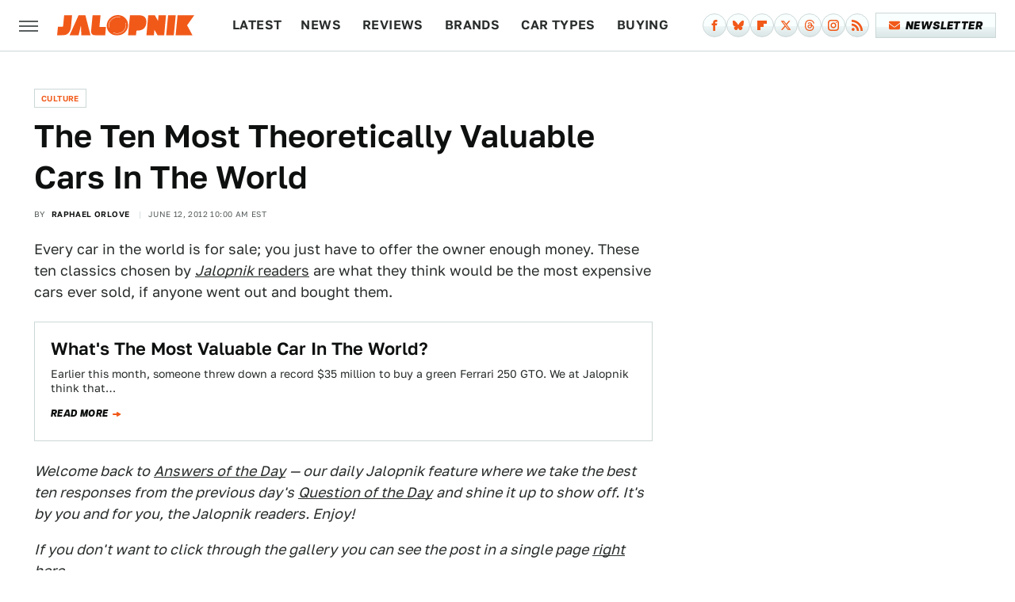

--- FILE ---
content_type: application/javascript; charset=utf-8
request_url: https://launcher.spot.im/spot/sp_7mUJW9YQ
body_size: 18086
content:
(function(){window.__OW_CONFIG__={"ab_test_config":[{"short_name":"100","version":"v2"},{"short_name":"101","version":"v2"},{"short_name":"32","version":"v1"},{"short_name":"33","version":"v2"},{"short_name":"34","version":"v2"},{"short_name":"35","version":"v2"},{"short_name":"37","version":"v1"},{"short_name":"42","version":"v2"},{"short_name":"46","version":"v2"},{"short_name":"47","version":"v1"},{"short_name":"48","version":"v1"},{"short_name":"51","version":"v1"},{"short_name":"55","version":"v1"},{"short_name":"56","version":"v1"},{"short_name":"600","version":"v1"},{"short_name":"601","version":"v2"},{"short_name":"602","version":"v1"},{"short_name":"67","version":"v2"},{"short_name":"751","version":"v1"},{"short_name":"752","version":"v1"},{"short_name":"754","version":"v2"},{"short_name":"758","version":"v37"},{"short_name":"759","version":"v11"},{"short_name":"761","version":"v8"},{"short_name":"764","version":"v1"},{"short_name":"767","version":"v1"},{"short_name":"773","version":"v5"},{"short_name":"801","version":"v1"},{"short_name":"802","version":"v2"},{"short_name":"805","version":"v1"},{"short_name":"ab_605","version":"v1"}],"asset_group_id":"stable","assets_config":[{"asset_group_id":"stable","spot":"sp_7mUJW9YQ","post":"default","module":"tag-tester","name":"tag tester bundle","type":"text/javascript","url":"https://static-cdn.spot.im/production/tag-tester/tags/v1.8.1/tag-tester.js","priority":1,"lazy":false,"variant":"42:B","is_self_bootstrap":false,"browser_type":"default"},{"asset_group_id":"stable","spot":"sp_7mUJW9YQ","post":"default","module":"analytics-pusher","name":"analytics pusher bundle","type":"text/javascript","url":"https://static-cdn.spot.im/production/analytics-pusher/tags/v1.2.1/analytics-pusher.js","priority":4,"lazy":false,"variant":"","is_self_bootstrap":false,"browser_type":"default"},{"asset_group_id":"stable","spot":"sp_7mUJW9YQ","post":"default","module":"vendor","name":"vendor bundle","type":"text/javascript","url":"https://static-cdn.spot.im/production/launcher/tags/v2.87.3/vendor/vendor-bundle.js","priority":10,"lazy":false,"variant":"","is_self_bootstrap":false,"browser_type":"default"},{"asset_group_id":"stable","spot":"sp_7mUJW9YQ","post":"default","module":"ads","name":"ads bundle","type":"text/javascript","url":"https://static-cdn.spot.im/production/ads/tags/v22.30.1/ads/ads.js","priority":10,"lazy":false,"variant":"","is_self_bootstrap":false,"browser_type":"default"},{"asset_group_id":"stable","spot":"sp_7mUJW9YQ","post":"default","module":"ads-independent","name":"ads-independent bundle","type":"text/javascript","url":"https://static-cdn.spot.im/production/ads/tags/v22.30.1/ads-independent/ads-independent.js","priority":10,"lazy":false,"variant":"","is_self_bootstrap":false,"browser_type":"default"},{"asset_group_id":"stable","spot":"sp_7mUJW9YQ","post":"default","module":"registration","name":"registration bundle","type":"text/javascript","url":"https://static-cdn.spot.im/production/registration/tags/v1.48.0/registration-bundle.js","priority":20,"lazy":false,"variant":"","is_self_bootstrap":true,"browser_type":"default"},{"asset_group_id":"stable","spot":"sp_7mUJW9YQ","post":"default","module":"conversation","name":"conversation bundle","type":"text/javascript","url":"https://static-cdn.spot.im/production/conversation/tags/v3.108.1/conversation-bundle.js","priority":20,"lazy":false,"variant":"","is_self_bootstrap":false,"browser_type":"default"},{"asset_group_id":"stable","spot":"sp_7mUJW9YQ","post":"default","module":"liveblog","name":"liveblog bundle","type":"text/javascript","url":"https://static-cdn.spot.im/production/live-blog/tags/v1.34.0/liveblog-bundle.js","priority":20,"lazy":false,"variant":"","is_self_bootstrap":false,"browser_type":"default"},{"asset_group_id":"stable","spot":"sp_7mUJW9YQ","post":"default","module":"standalone-ui-kit","name":"standalone ui kit bundle","type":"text/javascript","url":"https://static-cdn.spot.im/production/standalone-ui-kit/tags/v1.60.0/standalone-ui-kit-bundle.js","priority":20,"lazy":false,"variant":"","is_self_bootstrap":true,"browser_type":"default"},{"asset_group_id":"stable","spot":"sp_7mUJW9YQ","post":"default","module":"messages-count","name":"messages count bundle","type":"text/javascript","url":"https://static-cdn.spot.im/production/messages-count/tags/v2.4.0/messages-count-bundle.js","priority":40,"lazy":false,"variant":"","is_self_bootstrap":false,"browser_type":"default"},{"asset_group_id":"stable","spot":"sp_7mUJW9YQ","post":"default","module":"notifications","name":"notifications bundle","type":"text/javascript","url":"https://static-cdn.spot.im/production/notifications/tags/v1.34.0/notifications-bundle.js","priority":0,"lazy":true,"variant":"","is_self_bootstrap":false,"browser_type":"default"},{"asset_group_id":"stable","spot":"sp_7mUJW9YQ","post":"default","module":"notifications-sdk","name":"notifications-sdk bundle","type":"text/javascript","url":"https://static-cdn.spot.im/production/notifications-sdk/tags/v2.2.2/notifications-sdk-bundle.js","priority":0,"lazy":true,"variant":"","is_self_bootstrap":false,"browser_type":"default"},{"asset_group_id":"stable","spot":"sp_7mUJW9YQ","post":"default","module":"user-profile","name":"user profile bundle","type":"text/javascript","url":"https://static-cdn.spot.im/production/user-profile/tags/v2.94.0/profile-bundle.js","priority":4,"lazy":true,"variant":"","is_self_bootstrap":false,"browser_type":"default"},{"asset_group_id":"stable","spot":"sp_7mUJW9YQ","post":"default","module":"launcher","name":"conversation 2.0 launcher","type":"text/javascript","url":"https://static-cdn.spot.im/production/social/tags/v.5.20.1/launcher/launcher-bundle.js","priority":5,"lazy":true,"variant":"","is_self_bootstrap":false,"browser_type":"default"},{"asset_group_id":"stable","spot":"sp_7mUJW9YQ","post":"default","module":"user-profile-tooltip","name":"user profile tooltip bundle","type":"text/javascript","url":"https://static-cdn.spot.im/production/user-profile/tags/v2.94.0/tooltip-bundle.js","priority":10,"lazy":true,"variant":"","is_self_bootstrap":false,"browser_type":"default"},{"asset_group_id":"stable","spot":"sp_7mUJW9YQ","post":"default","module":"conversation-page","name":"conversation page","type":"text/javascript","url":"https://static-cdn.spot.im/production/conversation-page/tags/v2.26.0/conversation-page-bundle.js","priority":10,"lazy":true,"variant":"","is_self_bootstrap":false,"browser_type":"default"},{"asset_group_id":"stable","spot":"sp_7mUJW9YQ","post":"default","module":"fed-social","name":"fed-social","type":"text/javascript","url":"https://static-cdn.spot.im/production/fed-social/tags/v2.0.3/index.js","priority":20,"lazy":true,"variant":"","is_self_bootstrap":false,"browser_type":"default"},{"asset_group_id":"stable","spot":"sp_7mUJW9YQ","post":"default","module":"slim-launcher","name":"slim-launcher bundle","type":"text/javascript","url":"https://static-cdn.spot.im/production/slim-launcher/tags/v2.18.1/slim-launcher/slim-launcher.js","priority":20,"lazy":true,"variant":"","is_self_bootstrap":false,"browser_type":"default"},{"asset_group_id":"stable","spot":"sp_7mUJW9YQ","post":"default","module":"@spotim/fed-social","name":"@spotim/fed-social","type":"text/javascript","url":"https://static-cdn.spot.im/production/fed-social/tags/v1.0.1/index.js","priority":20,"lazy":true,"variant":"","is_self_bootstrap":false,"browser_type":"default"}],"init_data":{"broadcast_live":false,"config":{"ads":null,"avatars":{"font":"","font_background_color":"","initials":false,"numbered":false,"scheme":"colorful"},"brand_color":"#307FE2","category_id":2,"circulation":{"enabled":false,"rows_count":1},"comment_replies_max_depth":3,"connect_networks":["facebook","google","twitter","email","microsoft"],"custom_login":false,"display_name_in_say_control_for_guests":false,"emoji_keyboard_enabled":true,"emojis_enabled":true,"enable_dislikes":false,"enable_realtime_comments_sticky":true,"enable_spotim_utm":true,"enable_user_points":true,"external_public_profile":false,"giphy_level":"G","has_community":false,"id":"sp_7mUJW9YQ","injection":{"frame_script":"","frame_style":"","host_options":""},"inpage_skin":"light","languages":[],"lazy_load_margin":"800px","loading_indicator_enabled":false,"ltr":true,"main_language":"en","mini_newsfeed_enabled":true,"monetized":false,"multiple_moderators_mode":false,"name":"Jalopnik","network":{"id":"net_staticmedia"},"newsfeed_position":"right","newsfeed_skin":"light","open_links_in_new_tab":false,"opening_mode":"on_click","platform":"universal","policy":{"allow_guests_to_like":true,"force_register":true,"roger_mode":true},"recommendation_enabled":true,"rich_say_control_enabled":true,"sort_by":"best","sso_editable_profile":false,"sso_enabled":false,"sso_started_by_spotim":false,"sub_category_id":2,"ticker_icon":null,"ticker_icon_size":16,"ticker_skin":"white","uppercase_msgs_enabled":false,"user_moderation_enabled":false,"website_url":"https://www.jalopnik.com/","whitelisted_urls":[]},"newsfeed":{"total_items":0}},"tenant_config":{"1pd":{"article_analysis_enabled":true},"admin-panel":{"analytics_tabs":["revenue","engagement"],"openDashboardUrl":"https://admin.openweb.com/spot/{SPOT_ID}/moderation/{CONTENT_TYPE}/folder/pending/tag/all?conversation={CONV_ID}","showNewSpotlightPage":false,"sigma_engagement_url":"https://app.sigmacomputing.com/embed/1-6HC4M4hyx17BjK4i43xdzk","sigma_revenue_url":"https://app.sigmacomputing.com/embed/1-BashUt2qFLXEeh2XXhBg6","text_analyze_enabled":true,"viewAllFromUserUrl":"https://admin.openweb.com/spot/{SPOT_ID}/moderation/{CONTENT_TYPE}/folder/pending/tag/all?user={USER_ID}"},"ads":{"adBlockerBaitUrl":"https://publisher-assets.spot.im/ad/event-tracking/pixel-ads-google-adsense.html","adsTxt":{"sellerIdOverrides":["266658"],"updateDate":"November 27th 2025","url":"https://spotim-prd-static-assets.s3.amazonaws.com/production/publishers/publishers-v67.txt"},"aniview_content_bidders":{"GAM":{"advertiser-ids":["611a7bdec344656dd81c2844"]},"amazon":{"advertiser-ids":["61b74f3ea5e0b162e47d2087"]},"triplelift":{"advertiser-ids":["62d6b58edaf54254013b9979"]}},"appAdsTxt":{"sellerIdOverrides":["266658"],"updateDate":"February 12th 2024","url":"https://spotim-prd-static-assets.s3.amazonaws.com/production/publishers/publishers-v4-app.txt"},"benchmark_reporter_exposed_data":{"component":null,"slot":"row1-column1"},"conversation":{"is_enabled":true},"crash_recovery":{"ads_to_disable":"video","enabled":false,"threshold":1,"timeout":300000},"crash_recovery_external":{"__AB":{"802:A":{},"802:B":{}}},"device_detection":{"is_enabled":true},"display_iframe_config":{"attributes":{},"enabled":true},"enable_dynamic_placement":{"is_enabled":true,"src":"https://cdn.browsiprod.com/bootstrap/bootstrap.js"},"enable_dynamic_placement_external":{"__AB":{"ab_605:A":{},"ab_605:B":{}}},"enable_iframe_allow_same_origin":false,"enable_page_url_sanitizing":false,"event_based_load_strategy":{"is_enabled":false,"load_event":"load","platform":"Desktop","type":"all"},"feather_mode_behavior":"aggressive","feather_mode_delay_time":5000,"feather_mode_delay_type":"scroll","footer":{"is_ad_choices_enabled":true,"is_label_enabled":true,"label":"Sponsored"},"force_display_ads_centering":{"dfp_container_selector":"body div[data-google-query-id]:first-of-type, body div[id^=\"div-gpt-ad\"]:first-of-type, body div[id^=\"gpt-passback\"]:first-of-type","is_dfp_container_centering_enabled":true,"is_iframe_body_centering_enabled":true},"iab_targeting_category_config":{"is_auto_refetch_enabled":false,"is_enabled":false,"s3_base_url":"https://ads-cdn.openweb.com"},"iframe_styles_guard_enabled":true,"in_comment":{"frequency":null,"is_enabled":true,"max_count":100},"independent_ads_custom_selector_enabled":false,"independent_ads_custom_selectors":{},"independent_ads_enabled":true,"independent_ads_mutation_observers_enabled":false,"is_cookie_consent_observed_by_aniview":true,"min_display_ad_duration":0,"monitoring":{"metrics":{"error":{"ad-unit-base-runtime-error":"DETAILED","ad-unit-display-runtime-error":"DETAILED","ad-unit-iframe-styles-change-guarded-error":false,"ad-unit-video-runtime-error":"DETAILED","ads-config-fetching-error":true,"ads-script-runtime-error":"DETAILED","aniview-script-fetching-error":true,"minute-media-script-fetching-error":true,"render-in-iframe-error":true},"general":{"ad-unit-disabled-by-global-flag":false,"ad-unit-disabled-by-global-function":false,"ad-unit-disabled-for-product-by-features-config":false,"ad-unit-disabled-for-product-by-html-attribute":false,"ad-unit-rendered":true,"aniview-impression":true,"aniview-impression-viewable":true,"dfp-ad-slot-rendered":true,"dfp-empty-slot-rendered":false,"dfp-impression-viewable":true,"inline-display-ad-rendered":false,"minute-media-impression":true,"minute-media-impression-viewable":true,"monetized-page-view":true}},"tags":{"ab-test-variant":true,"browser":false,"device":false,"platform":false,"product":true,"version":true}},"observed_ab_test_experiment_id":null,"remove_segment_by_url":"‘’","runtime_configurator":{"ad_unit_enablement":{"enabled":true,"exclude":{"ad_types":[],"components":[],"platforms":[]}},"ad_unit_event_based_rendering":{"enabled":false,"event":"load","exclude":{"ad_types":[],"components":[],"platforms":[]}},"ad_unit_lazy_loading":{"enabled":true,"exclude":{"ad_types":[],"components":[],"platforms":[]}},"ad_unit_visibility":{"enabled":true,"exclude":{"ad_types":[],"components":[],"platforms":[]}},"crash_recovery":{"enabled":false,"exclude":{"ad_types":["display"],"components":[],"platforms":[]},"threshold":1,"timeout":300000},"display_ad_loader":{"codes":["bidding","protection","slot"],"enabled":true,"exclude":{"ad_types":[],"components":[],"platforms":[]}},"display_iframe_mode":{"attributes":{},"enabled":true,"exclude":{"ad_types":[],"components":[],"platforms":[]}},"video_ad_loader":{"enabled":true,"exclude":{"ad_types":[],"components":[],"platforms":[]}},"video_iframe_mode":{"attributes":{},"enabled":false,"exclude":{"ad_types":[],"components":[],"platforms":[]}}},"safe_frame_config":{"enabled":false},"segment_blacklist":{"conjunctions":[],"roots":[]},"segment_blacklist_platforms":["*"],"segment_blacklist_v2":[],"sliding":{"is_enabled":true,"top":30,"z_index":20},"sticky_desktop":{"is_animation_enabled":true,"is_enabled":true,"is_stay_sticky_after_timeout":false,"sticky_area_css_selector":"[data-spot-im-module-default-area=conversation]","timeout":6000,"z_index":20},"sticky_mobile":{"is_enabled":true,"is_stay_sticky_after_timeout":false,"sticky_area_css_selector":"[data-spot-im-module-default-area=conversation]","timeout":3000,"top":0,"z_index":20},"supported_preload_products":["pitc","pitc-double-decker","reactions","spotlight","topic-tracker"],"supported_preload_products_external":{"__AB":{"ab_604:A":["pitc","pitc-double-decker","reactions","spotlight","topic-tracker"],"ab_604:B":["pitc","pitc-double-decker","reactions","spotlight","topic-tracker"]}},"tags_guard":{"is_disabled_by_default":[]},"video_iframe_config":{"attributes":{},"enabled":false},"video_takeover":{"active_products":["pitc","pitc-double-decker"],"is_enabled":false,"products_heights":{"pitc":"300px","pitc-double-decker":"300px"}}},"analytics-pusher":{"enabled":true,"sendersList":["Google Analytics"]},"apm":{"driver_name":"influxdb-telemetry","is_enabled":true,"sample_rate":1},"authentication":{"config":{"allow_ui_bypass":true,"flows":{"sign-in":{"id":"sign-in-16102025","screens":{"email-signup-otp":{"interactions":{"back":"U5xcMLfa6-","resend":"resend","verify":"nUfCLDgf4K"}},"error":{"interactions":{"submit":"oTFqAqKaLS"}},"forgot-password":{"interactions":{"back":"kokK9JVKcC","submit":"AMeyg_7npF"}},"forgot-password-otp":{"id":"SC2ryoTQheFjqaNOeAvOjI9rnM06O","interactions":{"back":"XTxyVnHDXo","resend":"resend","verify":"jtPlBL91H1"}},"profile":{"interactions":{"skip":"pheIvgWidD","submit":"w3Vgz9HWH4"}},"sign-in":{"interactions":{"facebook":"UilMGbzGOM","forgot-password":"21RBHXscmj","google":"J6H8PBzsLP","microsoft":"pQWDUXLi_n","submit":"AMeyg_7npF","to-signup":"XLmMGCy6IS"}},"sign-up":{"interactions":{"facebook":"Pe9QpGQU2B","google":"_gIK9Y5WY2","microsoft":"Oy5PrkxP9Y","submit":"AMeyg_7npF","to-signin":"96-bYDOFbd"}},"update-expired-password":{"interactions":{"submit":"update-password"}},"update-forgotten-password":{"interactions":{"submit":"AMeyg_7npF"}},"verify-email-otp":{"interactions":{"resend":"resend","verify":"rD_FW7sX1l"}}}},"sign-up":{"id":"sign-up-16102025","screens":{"email-signup-otp":{"interactions":{"back":"U5xcMLfa6-","resend":"resend","verify":"nUfCLDgf4K"}},"error":{"interactions":{"submit":"Nx6jMazeTK"}},"forgot-password":{"interactions":{"back":"kokK9JVKcC","submit":"AMeyg_7npF"}},"forgot-password-otp":{"id":"SC2ryoTQheFjqaNOeAvOjI9rnM06O","interactions":{"back":"XTxyVnHDXo","resend":"resend","verify":"jtPlBL91H1"}},"profile":{"interactions":{"skip":"pheIvgWidD","submit":"w3Vgz9HWH4"}},"sign-in":{"interactions":{"facebook":"UilMGbzGOM","forgot-password":"21RBHXscmj","google":"J6H8PBzsLP","microsoft":"pQWDUXLi_n","submit":"AMeyg_7npF","to-signup":"XLmMGCy6IS"}},"sign-up":{"interactions":{"facebook":"Pe9QpGQU2B","google":"_gIK9Y5WY2","microsoft":"Oy5PrkxP9Y","submit":"AMeyg_7npF","to-signin":"96-bYDOFbd"}},"update-expired-password":{"interactions":{"submit":"update-password"}},"update-forgotten-password":{"interactions":{"submit":"AMeyg_7npF"}},"verify-email-otp":{"interactions":{"resend":"resend","verify":"rD_FW7sX1l"}}}},"update-email":{"id":"update-email-250404","screens":{"otp":{"interactions":{"resend":"resend","verify":"vICvyXOEL_"}},"update-email":{"interactions":{"submit":"K5rx0CT-oo"}}}},"update-password":{"id":"update-password-25032025","screens":{"update-password":{"interactions":{"submit":"VjZ6AxhPXZ"}}}}},"is_new":true,"network_id":"net_staticmedia","provider":"descope","provider_api_url":"https://auth.openweb.com","provider_static_url":"https://auth.openweb.com/pages","realm":"P353KMNsLfg7RfbrghRdEOKXTvfX"},"real_user_mode":false,"remove_device_v2":false,"token_recovery_mode":false,"version":1},"broadcast":{"enabled":false},"communityView":{"reverseTabsOrder":false},"conversation":{"ab_test_enabled":true,"adsEnabled":false,"adsLazyLoadMargin":"600px","adsPositionRate":10,"ads_below_footer_enabled":true,"ads_below_footer_enabled_external":{"__AB":{"81:B":true}},"ads_enabled":false,"ads_enabled_external":{"__AB":{"38:A":false}},"ads_start_position":10,"ads_style_version":1,"afterclickModerationEnabled":false,"aggregate_all":true,"amount_replies_per_fetch":5,"amount_replies_per_fetch_external":5,"blackListedErrors":["Request failed with status code 403","Network Error"],"child_count":1,"child_count_external":{},"collapsible_replies_enabled":false,"communityGuidelinesEnabled":false,"communityGuidelinesInMessageStatus":true,"communityGuidelinesModalBody":"\u003cdiv\u003e\n\u003ch1\u003eCommunity Guidelines\u003c/h1\u003e\n\n\u003ch2\u003eWelcome to ${spotName} Community!\u003c/h2\u003e\n\n\u003cp\u003e\n  Our community is about connecting people through open and thoughtful\n  conversations. We want our readers to share their views and exchange\n  ideas in a safe space.\n\u003c/p\u003e\n\n\u003cp\u003e\n  In order to do so, we've created a simple set of rules that will\n  improve your experience.\n\u003c/p\u003e\n\n\u003cp\u003eSimply put, keep it civil.\u003c/p\u003e\n\n\u003cp\u003e\n  \u003cstrong\u003eYour post will/might be rejected if it contains:\u003c/strong\u003e\n\u003c/p\u003e\n\n\u003cul\u003e\n  \u003cli\u003eSpam\u003c/li\u003e\n  \u003cli\u003e\n    Insults, profanity, incoherent, obscene or inflammatory language and\n    threats of any kind\n  \u003c/li\u003e\n  \u003cli\u003e\n    Attacks on the identity of other commenters or the article's author\n  \u003c/li\u003e\n\u003c/ul\u003e\n\n\u003cp\u003e\n  \u003cstrong\u003eUser accounts will/might be blocked if we notice:\u003c/strong\u003e\n\u003c/p\u003e\n\n\u003cul\u003e\n  \u003cli\u003e\n    Continuous attempts to re-post comments that have been previously\n    moderated/rejected\n  \u003c/li\u003e\n  \u003cli\u003eRacist, sexist, or homophobic comments\u003c/li\u003e\n  \u003cli\u003eAttempts or tactics that put the site security at risk\u003c/li\u003e\n\u003c/ul\u003e\n\n\u003cp\u003e\n  \u003cstrong\u003eSo, how can you be a power user?\u003c/strong\u003e\n\u003c/p\u003e\n\n\u003cul\u003e\n  \u003cli\u003e\n    Stay on topic and share your passion. Feel free to elaborate to get\n    your point across.\n  \u003c/li\u003e\n  \u003cli\u003e'Like' or 'Dislike' when you are filled with emotions!\u003c/li\u003e\n  \u003cli\u003e\n    Protect your community. Use the report tool to alert us when someone\n    breaks the rules.\n  \u003c/li\u003e\n\u003c/ul\u003e\n\n\u003cp\u003e\n  \u003cstrong\u003e\n    Thanks for reading our community guidelines. Don't forget, freedom\n    of speech is not the freedom of reach!\n  \u003c/strong\u003e\n\u003c/p\u003e\u003c/div\u003e","communityGuidelinesModalBody_external":"\u003cdiv\u003e\n\u003ch1\u003eCommunity Guidelines\u003c/h1\u003e\n\n\u003ch2\u003eWelcome to ${spotName} Community!\u003c/h2\u003e\n\n\u003cp\u003e\n Our community is about connecting people through open and thoughtful\n conversations. We want our readers to share their views and exchange\n ideas in a safe space.\n\u003c/p\u003e\n\n\u003cp\u003e\n In order to do so, we've created a simple set of rules that will\n improve your experience.\n\u003c/p\u003e\n\n\u003cp\u003eSimply put, keep it civil.\u003c/p\u003e\n\n\u003cp\u003e\n \u003cstrong\u003eYour post will/might be rejected if it contains:\u003c/strong\u003e\n\u003c/p\u003e\n\n\u003cul\u003e\n \u003cli\u003eSpam\u003c/li\u003e\n \u003cli\u003e\n Insults, profanity, incoherent, obscene or inflammatory language and\n threats of any kind\n \u003c/li\u003e\n \u003cli\u003e\n Attacks on the identity of other commenters or the article's author\n \u003c/li\u003e\n\u003c/ul\u003e\n\n\u003cp\u003e\n \u003cstrong\u003eUser accounts will/might be blocked if we notice:\u003c/strong\u003e\n\u003c/p\u003e\n\n\u003cul\u003e\n \u003cli\u003e\n Continuous attempts to re-post comments that have been previously\n moderated/rejected\n \u003c/li\u003e\n \u003cli\u003eRacist, sexist, or homophobic comments\u003c/li\u003e\n \u003cli\u003eAttempts or tactics that put the site security at risk\u003c/li\u003e\n\u003c/ul\u003e\n\n\u003cp\u003e\n \u003cstrong\u003eSo, how can you be a power user?\u003c/strong\u003e\n\u003c/p\u003e\n\n\u003cul\u003e\n \u003cli\u003e\n Stay on topic and share your passion. Feel free to elaborate to get\n your point across.\n \u003c/li\u003e\n \u003cli\u003e'Like' or 'Dislike' when you are filled with emotions!\u003c/li\u003e\n \u003cli\u003e\n Protect your community. Use the report tool to alert us when someone\n breaks the rules.\n \u003c/li\u003e\n\u003c/ul\u003e\n\n\u003cp\u003e\n \u003cstrong\u003e\n Thanks for reading our community guidelines. Don't forget, freedom\n of speech is not the freedom of reach!\n \u003c/strong\u003e\n\u003c/p\u003e\u003c/div\u003e","communityGuidelinesSymbolURL":"https://static-cdn.spot.im/assets/community-guidelines/community-guidelines-symbol.svg","communityGuidelinesTitle":{"key":"defaultTitle.1","modalValue":"here","value":"Your voice matters. Discussions are moderated for civility. Read our guidelines {{modalValue}}"},"cssModulesForShadowDOM":"conversation conversation-survey @spotim/ui-components @spotim/ads @spotim/user-image feed @spotim/entities @spotim/content-entities @spotim/user-info @spotim/rich-editor @spotim/toast-provider @spotim/svg-provider @spotim/notifications-bell notifications @spotim/message liveblog feed-v4 discover user-profile standalone-ui-kit discover @spotim/common-components reactions","default_community_view":"Conversation","disableImageUploadInLiveBlog":false,"disable_auto_page_reload":true,"disable_badges":false,"disable_conversation_user_settings":false,"disable_footer_links":false,"disable_footer_logo":false,"disable_footer_power_by":false,"disable_gif_button":false,"disable_header_facelist":false,"disable_image_upload_button":false,"disable_online_dot_indicator":false,"disable_profile_user_settings":false,"disable_replies":false,"disable_rich_editor_buttons":false,"disable_rich_editor_buttons_external":{"__devices":{"mobile":"true"}},"disable_share":false,"disable_sticky_messages":false,"disable_text_editor_formatter":false,"disable_unregistered_users_feedback":false,"disable_user_profile":false,"disable_vote_down":false,"disable_vote_up":false,"disable_vote_up_users_list":false,"dislikesSortEnabled":false,"display_viewers_count_only":false,"empty_state_enabled":true,"enableLoadingIndicator":true,"enableMessageApproveForAdminAndModerator":true,"enableMessageApproveForCommunityModerator":true,"enablePendingMessageRejectForCommunityModerator":true,"enablePublishedMessageRejectForCommunityModerator":false,"enableUsersMuting":true,"enable_date_format":false,"enable_explore_onboarding":false,"enable_lazy_rich_editor":true,"enable_menus_shadow_dom":false,"enable_read_only_context_menu":true,"enable_rephrasing":false,"enable_share_button_in_context_menu":false,"enable_sso_keys":false,"enable_sticky_say_control":false,"enable_tabs":false,"enable_unregistered_users_feedback":true,"enabled":true,"enabled_external":true,"explore_mode_alignment":"start","featured_comment_background_enabled":true,"firstFetchCount_compact":5,"floating_action_unit_bottom_offset":16,"floating_action_unit_enabled":false,"floating_action_unit_event_enabled":false,"floating_action_unit_mobile_bottom_offset":5,"floating_action_unit_mobile_enabled":false,"floating_action_unit_threshold":100,"floating_action_unit_ttl_minutes":0,"forceSimpleEditor":false,"forum_enabled":false,"header_format":"full","hide_blocked_tree_enabled":false,"hide_conversation_button_enabled":false,"hide_deleted_tree_enabled":false,"hide_header":false,"hide_risky_comments":true,"hide_risky_comments_external":{"__AB":{"83:A":true}},"hide_user_area":false,"isAppealEnabled":false,"isUseShadowDomOnMain":true,"isUseShadowDomOnOverlays":true,"is_best_score_testing_enabled":false,"is_featured_message_api_v2_enabled":true,"is_feedback_modal_v2_enabled":true,"is_read_only_mode":false,"is_replies_sorting_v2_enabled":true,"is_revealed_replies_threshold_enabled":true,"is_revealed_replies_threshold_enabled_external":true,"is_verdict_aware_calls_enabled":true,"maximum_comments_to_show_ad":10000,"message_fetch_count":25,"message_fetch_count_external":25,"message_length_desktop_max_chars":1500,"message_length_limit_first_message":false,"message_length_max_lines":8,"message_length_mobile_max_chars":1500,"message_length_should_limit":false,"minimum_best_score":200,"mobile_share_options":["facebook","twitter","pinterest","email","link"],"moderation_default_policy_v2_requests":true,"new_best_sort_enabled":false,"notify_typing_interval_sec":10,"num_of_aggregate_expand":20,"optimized_reading_event_name":"reading","optimized_reading_tracking_enabled":false,"read_batch_size":10,"read_batch_size_external":10,"reading_tracking_enabled":true,"realtime_moderation_time_ms":500,"realtime_typing_enabled":true,"remove_pin_comment":true,"returnUserMutingError":false,"revealed_replies_threshold":500,"rich_editor_loader_delay_time":1000,"rich_editor_max_chars":1500,"share_layout":"menu","share_message_narrow_thread":false,"share_options":["facebook","twitter","pinterest","email","link"],"should_collapse_replies":false,"should_collapse_replies_external":false,"showCommentDeleteOption":true,"showCommentEditOption":true,"showFooterFeedback":true,"showNotificationsBell":true,"showSettingsLogout":true,"show_ads_with_empty_conversation":false,"show_cancel_button":false,"show_comment_edit_option":true,"show_disqus_header":false,"signup_cta_enabled":true,"social_enable":false,"sortDisabled":false,"sorting_types":{"all_newest":[],"all_oldest":[],"controversial":[],"default":["best","newest","oldest"],"featured":["newest","oldest"],"most_discussed":[],"my_messages":["newest","oldest"],"popular":[]},"status_fetch_default_fallback_status":"approved","status_fetch_interval_in_ms":1000,"status_fetch_retry_count":2,"status_fetch_timeout_in_ms":3000,"subscribe_read_only":true,"subscriber_badge":{"name":"star","type":"fa-solid"},"subscriber_badge_v2":"{\"name\":\"user-check\", type: \"solid\"}","survey_below_show_more_comments_enabled":false,"threading_lines_enabled":true,"threading_lines_enabled_external":{"__AB":{"76:A":true}},"toast_in_brand_color":false,"translation_text_overrides":{"en":{"user.badges.journalist":"Journalist"}},"typing_indicaction_in_toast":true,"typing_indicator_timeout":8000,"use_basic_text_editor":false,"use_native_editor":false,"use_new_notifications":true,"use_signin_on_post":true,"use_traffic_redirect_api":false,"users_cache_ttl_seconds":300},"conversation ":{"embed_messages_cache_ttl":1},"conversation-ads":{"texts":{"acknowledgeModal":{"button":"Close","description":"We appreciate your time and consideration. Thanks for helping us make your community platform a better place! \\ud83e\\udd17","title":"Thanks for your input!"},"infoModal":{"description":"We know,  having ads in the conversation is not our favorite, either. However, to keep providing you with a free commenting platform, we will be showing a small amount. Don't worry, you can always hide ads in this conversation.","primaryButton":"Got It","secondaryButton":"I'd prefer not to see ads","title":"Why am I seeing this ad?"},"menu":{"showInfoModal":"Why am I seeing this ad?","showPollModal":"Hide from this conversation"},"pollModal":{"pollAnswers":["Makes it hard to read comments","Too many ads","It’s repetitive","It’s offensive","It’s not interesting","I’ve already purchased"],"primaryButton":"Done","secondaryButton":"Skip","title":"Removed! Tell us why:"}}},"conversation-mobile":{"communityGuidelinesEnabled":false,"communityGuidelinesTitle":{"value":"Your voice matters. Discussions are moderated for civility."}},"conversation-page":{"cssModulesForShadowDOM":"conversation-page @spotim/user-image @spotim/ui-components @spotim/user-info @spotim/entities @spotim/notifications-bell notifications","enableShadowDOM":false,"enabled":true,"translation_text_overrides":{"root":{}}},"conversation-survey":{"click_ttl":2,"enabled":false,"exit_ttl":7,"minimum_num_of_comments":10,"viewability_percentage":{"none":50,"q2":50}},"css-variables-dark":{"ads-footer-color":"#f2f2f2","ads-text-color":"#f0f1f1","border-color":"#302f2f","border-color-muted":"#ffffff40","brand-color":"#2778CE","card-background-color":"#1a1b1c","color-community-question":"var(--spotim-color-scheme-l6)","color-scheme-g4":"#FF6E6E","color-scheme-l1":"rgba(var(--spotim-color-scheme-l6-rgb, 242,242,242), 0.2)","color-scheme-l100":"#000000","color-scheme-l2":"rgba(var(--spotim-color-scheme-l6-rgb, 242,242,242), 0.2)","color-scheme-l3":"rgba(var(--spotim-color-scheme-l6-rgb, 242,242,242), 0.2)","color-scheme-l4":"rgba(var(--spotim-color-scheme-l6-rgb, 242,242,242), 0.3)","color-scheme-l5":"rgba(var(--spotim-color-scheme-l6-rgb, 242,242,242), 0.65)","color-scheme-l6":"#f2f2f2","color-scheme-l6-rgb":"242,242,242","content-loader-primary-color":"#030303","content-loaders-secondary-color":"#333333","conversation-background-color":"transparent","embedded-comment-background-color":"#000","embedded-comment-meta-data-background-color":"rgba(39, 120, 206, 0.20)","embedded-comment-preview-background-color":"#0B0B0B","extract-background-color":"#302f2f","input-background-color":"#373e44","input-separator-color":"#646566","list-item-background":"#353535","list-item-foreground":"#7b7f83","message-hover-menu-background-color":"#070707","message-separator-color":"#7b7f83","message-text-color":"#ffffff","overlay-background-color":"#212121","overlay-border-color":"#302f2f","page-background-color":"#1a1b1c","pitc-header-color":"#ffffff","pitc-top-comment-color":"#d4d6d7","progress-bar-background-color":"#000000","reactions-reaction-text-color":"#d4d6d7","reactions-title-color":"#ffffff","say-control-box-shadow":"0 0 0 1px var(--spotim-color-scheme-l3)","sayctrl-background-color":"var(--spotim-input-background-color)","share_icon_color":"#FFFFFF","skeleton-background-color":"#7b7f83","skeleton-foreground-color":"#b3b3b3","star-color-empty":"#373e44","sticky-say-control-background-color":"#000000","surface":"#131313","text-color-action":"var(--spotim-color-scheme-l5)","text-color-comments-count":"var(--spotim-color-scheme-l5)","text-color-date-format":"var(--spotim-color-scheme-l5)","text-color-default":"#ffffff","text-color-muted":"#ffffff","text-color-product-header":"#ffffff","text-color-tooltip":"#707070","text-color-x-muted":"#d4d6d7","text-color-xx-muted":"#b6b9bb","tooltip-background-color":"#212121","tooltip-border-color":"#302f2f","user-image-font-color":"#ffffff"},"css-variables-default":{"action-font-weight":"normal","ads-footer-color":"#373e44","ads-text-color":"#373e44","background-color-empty-user-image":"rgba(7, 7, 7, 0.2)","border-color":"#e3e3e3","border-color-muted":"#00000014","border-radius-buttons":"var(--spotim-border-radius-medium)","border-radius-inputs":"var(--spotim-border-radius-small)","border-radius-medium":"6px","border-radius-modals":"var(--spotim-border-radius-small)","border-radius-popovers":"var(--spotim-border-radius-small)","border-radius-small":"4px","box-shadow-medium":"0 2px 15px 0 rgba(0, 0, 0, 0.1)","brand-color":"#2778CE","brand-text-color":"white","card-background-color":"white","color-badge":"var(--spotim-brand-color)","color-community-question":"var(--spotim-color-scheme-l6)","color-scheme-g1":"#ffffff","color-scheme-g2":"#000000","color-scheme-g3":"#35b940","color-scheme-g4":"#db3737","color-scheme-g5":"#3968ff","color-scheme-l1":"rgba(var(--spotim-color-scheme-l6-rgb, 7,7,7), 0.05)","color-scheme-l100":"#ffffff","color-scheme-l2":"rgba(var(--spotim-color-scheme-l6-rgb, 7,7,7), 0.1)","color-scheme-l3":"rgba(var(--spotim-color-scheme-l6-rgb, 7,7,7), 0.2)","color-scheme-l4":"rgba(var(--spotim-color-scheme-l6-rgb, 7,7,7), 0.3)","color-scheme-l5":"rgba(var(--spotim-color-scheme-l6-rgb, 7,7,7), 0.65)","color-scheme-l6":"#070707","color-scheme-l6-rgb":"7,7,7","content-loader-primary-color":"#f3f3f3","content-loaders-secondary-color":"#dddddd","conversation-background-color":"transparent","conversation-max-width":"700px","danger-color":"#db3737","embedded-comment-background-color":"#f1f1f1","embedded-comment-meta-data-background-color":"rgba(39, 120, 206, 0.07)","embedded-comment-preview-background-color":"#F9F9F9","extract-background-color":"#ffffff","font-family":"Open Sans, Open Sans Hebrew, Arial","font-family-action":"var(--spotim-font-family)","font-family-badge":"var(--spotim-font-family)","font-family-buttons":"var(--spotim-font-family)","font-family-comments-count":"var(--spotim-font-family-t4)","font-family-community-question":"Open Sans, Open Sans Hebrew, Arial","font-family-date-format":"var(--spotim-font-family)","font-family-product-header":"Open Sans, Open Sans Hebrew, Arial","font-family-product-subheader":"Open Sans, Open Sans Hebrew, Arial","font-family-t1":"var(--spotim-font-family)","font-family-t2":"var(--spotim-font-family)","font-family-t3":"var(--spotim-font-family)","font-family-t4":"var(--spotim-font-family)","font-family-t5":"var(--spotim-font-family)","font-family-t6":"var(--spotim-font-family)","font-family-username":"var(--spotim-font-family)","font-size-action":"var(--spotim-font-size-medium)","font-size-badge":"9px","font-size-buttons":"var(--spotim-font-size-medium)","font-size-comments-count":"var(--spotim-font-size-t4)","font-size-community-question":"24px","font-size-date-format":"var(--spotim-font-size-small)","font-size-large":"16px","font-size-medium":"14px","font-size-message-actions":"14px","font-size-product-header":"24px","font-size-product-subheader":"16px","font-size-small":"13px","font-size-t1":"24px","font-size-t2":"20px","font-size-t3":"18px","font-size-t4":"15px","font-size-t5":"13px","font-size-t6":"12px","font-size-tag-icon-large":"26px","font-size-tag-icon-medium":"20px","font-size-user-image":"15.6px","font-size-username":"var(--spotim-font-size-medium)","font-size-x-large":"24px","font-size-x-small":"11px","font-size-xx-large":"27px","font-size-xx-small":"9px","font-style-community-question":"italic","font-weight-action-button":400,"font-weight-bold":"bold","font-weight-comments-count":"var(--spotim-font-weight-t4)","font-weight-community-question":"400","font-weight-normal":"400","font-weight-product-header":"bold","font-weight-product-subheader":"400","font-weight-semibold":"600","font-weight-username":"var(--spotim-font-weight-bold)","input-background-color":"#ffffff","input-separator-color":"#d4d6d7","justify-content-community-question":"flex-start","letter-spacing-action":"normal","letter-spacing-badge":"normal","letter-spacing-body":"normal","letter-spacing-buttons":"normal","letter-spacing-date-format":"normal","letter-spacing-modal-body":"normal","letter-spacing-primary-button":"normal","letter-spacing-product-header":"normal","letter-spacing-product-subheader":"normal","letter-spacing-t1":"normal","letter-spacing-t2":"normal","letter-spacing-t3":"normal","letter-spacing-t4":"normal","letter-spacing-t5":"normal","letter-spacing-t6":"normal","letter-spacing-username":"normal","line-height-action":"24px","line-height-date-format":"21px","line-height-medium":"1.5","line-height-product-header":"1.5","line-height-product-subheader":"30px","line-height-t1":"1.5em","line-height-t2":"1.5em","line-height-t3":"1.5em","line-height-t4":"1.5em","line-height-t5":"1.5em","line-height-t6":"1.5em","list-item-background":"#f7f7f7","list-item-foreground":"#e5e6e6","live-indicator-font-size":"11px","margin-top-whole-page-modal-header":"0px","max-reading-width":"700px","menu-z-index":"2147483647","message-font-size-large":"21px","message-font-size-regular":"14px","message-font-size-small":"13px","message-font-size-x-large":"24px","message-font-size-x-small":"12px","message-hover-menu-background-color":"var(--spotim-color-scheme-g1)","message-letter-spacing":"-0.01111em","message-line-height":"1.67","message-margins":"5px","message-separator-color":"#e3e3e3","message-stack-margin":"15px","message-text-color":"#222222","message-user-image-wrapper-margin":"10px","modal-backdrop-background-color":"rgba(255, 255, 255, 0.7)","modal-backdrop-color":"rgba(0, 0, 0, 0.4)","modal-border-padding":"10px","modal-border-radius":"10px 10px 0px 0px","modal-full-width":"calc(100vw - 80px)","modal-margin-top":"initial","modal-max-width":"1400px","modals-backdrop-color":"rgba(0, 0, 0, 0.4)","notifications-bell-margin-bottom":"30px","notifications-bell-margin-side":"30px","overlay-background-color":"#ffffff","overlay-border-color":"transparent","overlay-z-index":"2147483646","page-background-color":"white","partner-mobile-navbar-height":"0px","partner-navbar-height":"0px","pitc-article-title-font-family":"Open Sans, Open Sans Hebrew, Arial","pitc-article-title-font-weight":"600","pitc-header-color":"black","pitc-header-font-family":"Open Sans, sans-serif","pitc-header-font-size":"24px","pitc-header-font-weight":"bold","pitc-header-line-height":"normal","pitc-header-margin-top":"35px","pitc-top-comment-color":"black","pitc-top-comment-font-family":"Open Sans, sans-serif","pitc-top-comment-font-weight":"600","progress-bar-background-color":"#e5e6e6","reactions-reaction-font-family":"Open Sans, Open Sans Hebrew, Arial","reactions-reaction-font-size":"11px","reactions-reaction-font-weight":"400","reactions-reaction-line-height":"38px","reactions-reaction-text-color":"#7b7f83","reactions-title-color":"black","reactions-title-font-family":"Open Sans, Open Sans Hebrew, Arial","reactions-title-font-size":"18px","reactions-title-font-weight":"700","reactions-title-line-height":"30px","rich-editor-font-size":"16px","safeframe-modal-backdrop-color":"rgba(255, 255, 255, 0.7)","say-control-action-color":"#a8abae","say-control-border":"1px solid var(--spotim-say-control-border-color, var(--spotim-color-scheme-l3))","say-control-border-color":"#e3e3e3","say-control-box-shadow":"0 0 0 1px var(--spotim-color-scheme-l3)","sayctrl-background-color":"var(--spotim-input-background-color)","shadow-scheme-s1":"0 2px 20px 0 rgba(0,0,0,0.07)","share_icon_color":"#070707","skeleton-background-color":"#e3e3e3","skeleton-foreground-color":"#f2f2f2","spotlight-button-font-size\t":"12px","spotlight-button-font-weight":"600","spotlight-card-font-size":"16px","spotlight-card-font-weight":"300","spotlight-font-family":"Open Sans, sans-serif","spotlight-title-font-size":"24px","spotlight-title-font-weight":"bold","star-color-empty":"#e3e3e3","star-color-full":"var(--spotim-brand-color)","sticky-say-control-background-color":"#FFFFFF","sticky-say-control-z-index":19,"strong-border-color":"#a8abae","success-color":"#35b840","surface":"#f7f7f8","text-align-community-question":"start","text-color-action":"var(--spotim-color-scheme-l5)","text-color-badge":"var(--spotim-brand-text-color)","text-color-comments-count":"var(--spotim-color-scheme-l5)","text-color-date-format":"var(--spotim-color-scheme-l5)","text-color-default":"black","text-color-muted":"#373e44","text-color-product-header":"#373e44","text-color-tooltip":"#ffffff","text-color-x-muted":"#7b7f83","text-color-xx-muted":"#a8abae","text-transform-action":"none","text-transform-buttons":"inherit","text-transform-comments-count":"var(--spotim-text-transform-t4)","text-transform-date-format":"none","text-transform-product-header":"none","text-transform-product-subheader":"none","text-transform-username":"inherit","tooltip-background-color":"#212121","user-image-border":"none","user-image-font-color":"#373e44","user-image-font-size":"15.6px","user-image-font-weight":"400","user-image-large":"54px","user-image-line-height":"1.67","user-image-medium":"42px","user-image-normal":"39px","user-image-small":"30px","user-image-x_large":"64px","user-image-x_small":"25px","user-image-xx_large":"74px","user-image-xxx_large":"114px","user-name-font-family":"var(--spotim-font-family)","warning-color":"#fabb09"},"css-variables-mobile":{"font-size-large":"18px","font-size-message-actions":"15px","font-size-product-header":"21px","font-size-x-large":"24px","font-size-xx-large":"27px","message-font-size-large":"21px","message-font-size-medium":"undefined","message-font-size-small":"15px","message-font-size-x-large":"24px","message-font-size-x-small":"12px","pitc-article-title-font-family":"Open Sans, Open Sans Hebrew, Arial","pitc-article-title-font-weight":"600","pitc-header-font-size":"22px"},"discover":{"enabled":false,"endless_scroll_enabled":false,"endless_scroll_margin":"0px","layout_desktop_creator":[{"maxCards":2,"type":"content"},{"maxCards":3,"type":"content"},{"maxCards":3,"type":"content"},{"maxCards":1,"type":"ad"},{"maxCards":3,"type":"content"},{"maxCards":2,"type":"content"},{"maxCards":1,"type":"ad"},{"maxCards":3,"type":"content"},{"maxCards":1,"type":"ad"},{"maxCards":3,"type":"content"}],"layout_desktop_engager":[{"maxCards":2,"type":"content"},{"maxCards":3,"type":"content"},{"maxCards":3,"type":"content"},{"maxCards":1,"type":"ad"},{"maxCards":3,"type":"content"},{"maxCards":2,"type":"content"},{"maxCards":1,"type":"ad"},{"maxCards":3,"type":"content"},{"maxCards":1,"type":"ad"},{"maxCards":3,"type":"content"}],"layout_desktop_reader":[{"maxCards":2,"type":"content"},{"maxCards":3,"type":"content"},{"maxCards":3,"type":"content"},{"maxCards":1,"type":"ad"},{"maxCards":3,"type":"content"},{"maxCards":2,"type":"content"},{"maxCards":1,"type":"ad"},{"maxCards":3,"type":"content"},{"maxCards":1,"type":"ad"},{"maxCards":3,"type":"content"}],"layout_desktop_visitor":[{"maxCards":2,"type":"content"},{"maxCards":3,"type":"content"},{"maxCards":3,"type":"content"},{"maxCards":1,"type":"ad"},{"maxCards":3,"type":"content"},{"maxCards":2,"type":"content"},{"maxCards":1,"type":"ad"},{"maxCards":3,"type":"content"},{"maxCards":1,"type":"ad"},{"maxCards":3,"type":"content"}],"layout_mobile_creator":[{"maxCards":2,"type":"content"},{"maxCards":3,"type":"content"},{"maxCards":3,"type":"content"},{"maxCards":1,"type":"ad"},{"maxCards":3,"type":"content"},{"maxCards":2,"type":"content"},{"maxCards":1,"type":"ad"},{"maxCards":3,"type":"content"},{"maxCards":1,"type":"ad"},{"maxCards":3,"type":"content"}],"layout_mobile_engager":[{"maxCards":2,"type":"content"},{"maxCards":3,"type":"content"},{"maxCards":3,"type":"content"},{"maxCards":1,"type":"ad"},{"maxCards":3,"type":"content"},{"maxCards":2,"type":"content"},{"maxCards":1,"type":"ad"},{"maxCards":3,"type":"content"},{"maxCards":1,"type":"ad"},{"maxCards":3,"type":"content"}],"layout_mobile_reader":[{"maxCards":2,"type":"content"},{"maxCards":3,"type":"content"},{"maxCards":3,"type":"content"},{"maxCards":1,"type":"ad"},{"maxCards":3,"type":"content"},{"maxCards":2,"type":"content"},{"maxCards":1,"type":"ad"},{"maxCards":3,"type":"content"},{"maxCards":1,"type":"ad"},{"maxCards":3,"type":"content"}],"layout_mobile_visitor":[{"maxCards":2,"type":"content"},{"maxCards":3,"type":"content"},{"maxCards":3,"type":"content"},{"maxCards":1,"type":"ad"},{"maxCards":3,"type":"content"},{"maxCards":2,"type":"content"},{"maxCards":1,"type":"ad"},{"maxCards":3,"type":"content"},{"maxCards":1,"type":"ad"},{"maxCards":3,"type":"content"}],"load_conversation_on_same_page":false,"rows_in_init":10,"should_boot_in_shadow_dom":true,"topics_enabled":true},"enricher":{"enabled":false},"events-collector":{"batching":true,"disable_visit_id_cookie":false,"disable_visit_id_local_storage":false,"exposed_analytics_event":{"engineStatus":{"dfp-impression-viewable":false,"dfp-slot-render-ended":false},"type":{"slot-destroyed":false,"slot-rendered":false}},"should-track-message-view":true},"extract":{"article_metadata_exclusion_list":"empty","freeze_url_time_in_minutes":1440,"keep_original_url":true,"use_article_metadata":false},"feed":{"adRows":"top","adsEnabled":true,"adsOnlyInFirstBatch":false,"count":5,"enableShadowDOM":true,"enableTagsBar":true,"enabled":false,"feature_toggle":false,"firstFetchMaxCount":5,"hashtagAlgorithm":false,"hashtags_feature":false,"infiniteScrollEnabled":false,"loadMoreCount":10,"postModalInShadow":true,"showAdEntity":false,"showAdEntity_external":{"__AB":{"66:B":true}},"showArticleSnippet":false,"showArticleSnippet_external":{"__AB":{"65:B":true}},"showMessageInMobile":true,"spot_tags_priority":["category","category","category","category","category"],"tagsLoadSwitch":10,"tags_rules":{"replace_words":{"a.d.d.":"mental disorder","alcoholism":"addiction","arson":"crime","assault":"crime","bipolar disorder":"mental disorder","bribery":"crime","burglary":"crime","death penalty":"legal issues","depression":"mental disorder","drug trafficking":"crime","embezzlement":"crime","fraud":"crime","hate crime":"crime","human trafficking":"crime","human-trafficking":"crime","incest-abuse-support":"","jared":"","jared jr.":"","just jared":"","karen":"","kidnapping":"crime","larceny":"crime","netflix":"","organized crime":"crime","paedophilia":"crime","panic and anxiety":"mental disorder","pedophile island":"","pedophilia":"","piracy":"crime","pornography":"society","prostitution":"crime","racism":"society","rape":"crime","robbery":"crime","sexual-offence":"","smoking addiction":"addiction","smuggling":"crime","substance abuse":"addiction","torture":"crime","unrest and war":"society","unrest-war":"society","usury":"crime"}},"topArticleCommentsCount":3},"feed-v4":{"enabled":false,"rows_in_init":10},"floating-bell":{"desktopEnabled":false,"desktopLocation":"bottom-right","mobileEnabled":false,"mobileLocation":"bottom-right"},"forums":{"mobile_sticky_top_offset":0,"sticky_top_offset":16},"griffin":{"enabled":false,"numCommentsThreshold":0,"percentage":0},"host_panel":{"communityReportUrl":false,"isEmbeddedAnalyticsEnabled":false,"revenueReportUrl":false},"init":{"ads":null,"avatars.font":null,"avatars.font_background_color":null,"avatars.initials":false,"avatars.numbered":false,"avatars.scheme":"colorful","brand_color":"#307FE2","category_id":2,"circulation.enabled":false,"circulation.rows_count":1,"comment_replies_max_depth":3,"connect_networks.0":"facebook","connect_networks.1":"google","connect_networks.2":"twitter","connect_networks.3":"email","connect_networks.4":"microsoft","custom_login":false,"display_name_in_say_control_for_guests":false,"emoji_keyboard_enabled":true,"emojis_enabled":true,"enable_dislikes":false,"enable_realtime_comments_sticky":true,"enable_spotim_utm":true,"enable_user_points":true,"external_public_profile":false,"giphy_level":"G","has_community":false,"id":"sp_7mUJW9YQ","injection.frame_script":null,"injection.frame_style":null,"injection.host_options":null,"inpage_skin":"light","lazy_load_margin":"800px","loading_indicator_enabled":false,"ltr":true,"main_language":"en","mini_newsfeed_enabled":true,"monetized":false,"multiple_moderators_mode":false,"name":"Jalopnik","network.id":"net_staticmedia","newsfeed_position":"right","newsfeed_skin":"light","open_links_in_new_tab":false,"opening_mode":"on_click","platform":"universal","policy.allow_guests_to_like":true,"policy.force_register":true,"policy.roger_mode":true,"recommendation_enabled":true,"rich_say_control_enabled":true,"sort_by":"best","sso_editable_profile":false,"sso_enabled":null,"sso_started_by_spotim":false,"sub_category_id":2,"ticker_icon":null,"ticker_icon_size":16,"ticker_skin":"white","uppercase_msgs_enabled":false,"user_moderation_enabled":false,"website_url":"https://www.jalopnik.com/"},"launcher":{"ads_enabled":true,"ads_enabled_external":{"__AB":{"780:A":true,"780:B":true}},"authenticate_immediately":false,"benchmark_config":{"cwv_fallback_enabled":true,"enabled":true,"observed_experiment_id":null,"reporting_types":["crash-initial","crash-last","session-end"],"sampling_interval":1000,"threshold":1,"tracked_metrics":["CLS","FPS","INP","LT","ML","MU","MTD","PC","TBT"]},"defer_load_until_scroll":true,"early_assets_feather_mode_delay_time":5000,"early_assets_feather_mode_delay_type":"scroll","early_assets_feather_mode_enabled":false,"early_initialization_methods":true,"enable_config_modification":false,"enable_moderation_notification":false,"enable_profiling_bots":true,"enable_unrecoverable_browser_error_tracker":false,"enable_widget_lazy_loading":false,"enable_widget_lazy_loading_external":false,"fonts_to_inject":[],"force_embedded_ad_unit":false,"force_standalone_ad_unit":true,"fpjs_api_key":"hLLPBRmR7wOiHXooYQSQ","generate_browser_id":false,"immediateConfig":[{"excludeSources":["pitc"],"module":"conversation-page"}],"immediateCustomBundlesConfig":[],"include_config":true,"inject_early_assets":["ads"],"inject_early_assets_external":["ads"],"is_cheq_enabled":false,"js_profiling_enabled":false,"prefetch_assets":["ads"],"privacy":{"protocol":null},"product_order_in_main_area":[{"module":"topic-tracker"},{"module":"reactions"},{"module":"pitc"},{"module":"spotlight"},{"module":"tag-tester"},{"module":"multiplex"},{"module":"conversation"},{"module":"pitc-double-decker"}],"product_order_in_main_area_external":{},"restricted_urls_list":["googleusercontent"],"scroll_threshold_pixels":"20","sentry_dsns":{"conversation":"https://cdaff837aa5031d68727769e672b5072@o294277.ingest.sentry.io/4505872906387456","registration":"https://9899440adbf033f49780a0d47d50015a@us.sentry.io/4506689297580032"},"shouldAddPitcLoader":false,"shouldSendAsyncCall":false,"should_auth_with_access_token":true,"spotlight_blacklist":{},"spotlight_blacklisted_post_ids":[],"supported_bootstrap_products":["spotlight","pitc","pitc-double-decker","reactions","liveblog","conversation-page","topic-tracker","feed-v4","discover","sticky-ad-unit"],"time_spent_enabled":false,"time_spent_event_name":"time-spent-passed","use_dynamic_locale":false,"use_sentry":true,"wait_for_ads_ready":false,"wait_for_ads_ready_external":{"__AB":{"769:A":false}},"widget_lazy_loading_margin":800,"widgets_control":false},"live-blog":{"disable_image_upload_button":false,"enable_infinite_scroll":false,"enable_login_on_top":false,"infinite_scroll_margin":"0px","show_empty_user_image":false,"translation_text_overrides":{}},"message":{"disable_vote_up_users_list":false,"vote_down_button_color":"var(--spotim-text-color-action)","vote_up_button_color":"var(--spotim-text-color-action)"},"messages-count":{"enabled":true},"metrics_reporting":{"exposeErrorEvents":[],"exposePerformanceEvents":[]},"mobile-sdk":{"ads_web_view_config":{},"ads_web_view_config_v2":{},"blitz_enabled":true,"commentCreationStyleOverrideTo":"null","comment_counter_characters_limit":1500,"config_validation_time_seconds":43200,"disable_ads_for_subscribers":false,"disable_interstitial_on_login":false,"enabled":true,"events_strategy_config":{},"fetch_image_base_url":"https://images.spot.im/image/upload/","google_ads_provider_required":false,"image_upload_base_url":"https://api.cloudinary.com/v1_1/com-3pix/image/upload/","independent_ads_enabled":false,"interstitial_enabled":true,"locale":"en_US","login_ui_enabled":false,"openweb_brand_updated":true,"openweb_privacy_url":"https://www.openweb.com/legal-and-privacy/privacy?utm_source=Product\u0026utm_medium=Footer","openweb_terms_url":"https://www.openweb.com/legal-and-privacy/terms-of-use?utm_source=Product\u0026utm_medium=Footer","openweb_website_url":"https://www.openweb.com/powered-by","play_store_url":"https://www.openweb.com","post_gif_enabled":true,"pre_conversation_banner_enabled":true,"profile_enabled":true,"pubmatic_config":{"ad_unit_id":"OtherASBannerAdUnit","profile_id":1165,"pub_id":"156276"},"realtime_enabled":true,"report_reasons_counter_max_length":280,"report_reasons_support":true,"share_button_style":"text","should_show_comment_counter":false,"should_show_report_reasons_counter":true,"showNotificationsBell":true,"social_connect_enabled":false,"typing_enabled":true,"web_ads_enabled":false},"moderation":{"ai_moderation_assistance_enabled":true,"ai_moderation_assistance_shadow_mode_enabled":false,"allowed_users_bypass_enabled":false,"approve_message_v2_enabled":true,"block_allow_user_v2_enabled":true,"block_report_by_registered":true,"content_aware_events":false,"create_v2_enabled":true,"delete_v2_enabled":true,"edit_comment_enabled":true,"edit_v2_enabled":true,"is_community_question_moderation_v2_enabled":true,"is_safest_enabled":false,"limit_live_blog_min":6000,"limit_messages_min":7000,"limit_window_in_minutes":1,"lingua_confidence":0.1,"malicious_yara_tagger_enabled":false,"maximum_ugc_content_length":10000,"maximum_ugc_title_length":80,"minimum_ugc_content_length":140,"minimum_ugc_reputation":1,"minimum_ugc_title_length":8,"name_validation":true,"openweb_incivility_tagger_enabled":false,"reject_message_v2_enabled":true,"repeated_tagger_enabled":false,"repetition_threshold":3,"replace_similar_looking_cyrillic_with_latin":false,"report_main_reasons":["identity_attack","hate_speech","spam","inappropriate_language","false_information","sexual_activity","profile","other","child_abuse","terrorism","copyright_infringement"],"report_reasons_enabled":true,"report_v2_enabled":true,"restricted_groups_enabled":true,"restricted_substring_tagger_enabled":false,"roles_with_ugc_reputation_bypass":["journalist","moderator","owner","super-admin","system-admin"],"strict_external_urls_enabled":true,"suspected_bot_tagger_enabled":true,"suspected_bot_tagger_threshold":0.92,"suspensions_enabled":false,"text_analyzer_settings":{"attack_on_author":[0,0.95,0.97,0.99],"attack_on_commenter":[0,0.95,0.97,0.99],"flirtation":[0,0.95,0.97,0.99],"identity_attack":[0,1,0.99,1],"incoherent":[0,1,0.99,1],"inflammatory":[0,0.95,0.97,0.99],"insult":[0,0.95,0.97,0.99],"obscene":[0,1,0.99,1],"ow_false_narrative_filter":[0,1,1,0.92],"ow_harm":[0,1,1,0.97],"ow_hate_speech":[0,1,1,0.9],"ow_hostility":[0,1,1,0.95],"ow_inappropriate_emojis":[0,1,1,0.85],"ow_spanish_low_quality":[0,1,1,0.97],"profanity":[0,0.95,0.97,0.99],"severe_toxicity":[0,0.9,0.95,0.98],"sexually_explicit":[0,1,0.99,1],"spam":[0,0.96,0.97,0.99],"threat":[0,0.95,0.97,0.99],"toxicity":[0,0.9,0.95,0.98]},"user_limit_messages_window":8,"user_suspension_reasons":["Personal Attack","Inappropriate Behavior","Inappropriate Language","Hate Speech","Spam","Sexually Explicit","Misinformation","Illegal Content"],"v2_cross_project_flag_enabled":true},"moderation-ml":{"ow_analyzer_models":{"ow_false_narrative_filter":"false_narrative_filter","ow_harm":"harm","ow_hate_speech":"hate_speech","ow_hostility":"toxicity_classification_model","ow_inappropriate_emojis":"inappropriate_emojis","ow_spanish_low_quality":"spanish_low_quality","ow_username":"inappropriate_username"},"ow_analyzer_models_emoji":{"ow_inappropriate_emojis":"inappropriate_emojis"},"ow_analyzer_models_en":{"ow_false_narrative_filter":"false_narrative_filter","ow_harm":"harm","ow_hate_speech":"hate_speech","ow_hostility":"toxicity_classification_model","ow_low_quality":"likely_to_reject_model","ow_racism":"racism","ow_spam":"spam_classification_model","ow_spam_similarity":"spam_similarity","ow_vulgarity":"restricted_words_model"},"ow_analyzer_models_es":{"ow_spanish_low_quality":"spanish_low_quality"},"ow_analyzer_models_he":{"ow_hebrew_toxicity":"hebrew_comment_classifier"},"show_hidden_models_scores":false,"show_models_scores":false},"monetization-analytics":{"error_message":" ","error_message_enabled":false},"multiplex":{"enabled":false},"newsfeed":{"enabled":false},"notifications":{"broadcast":true,"comment-on-post":true,"custom_bell_enabled":false,"floating_bell_enabled":false,"message-status-changed-on-post-approved\t":true,"message-status-changed-on-post-blocked":true,"partner_webhook_config":{"auth_config":{"secret_name":"noname"},"auth_type":"partner_secret_token","enabled":false,"endpoint":"","registered_events":{"email":[],"in-app":[]},"retry_base":2,"retry_max_count":5},"post-approved":true,"post-rejected":true,"replied-your-message":true,"settings_api":true,"settings_options":[{"isEmail":true,"isInApp":true,"type":"user-mentioned"},{"isEmail":true,"isInApp":true,"type":"liked-message"},{"isEmail":true,"isInApp":true,"type":"replied-your-message"},{"isEmail":true,"isInApp":false,"type":"message-approved"},{"isEmail":true,"isInApp":false,"type":"message-rejected"}],"shouldDisableRealtimeNotifications":false,"shouldDisableRealtimeNotificationsForGuests":false,"shouldDisableSettings":false,"should_notifications_use_conv_page":false,"should_notifications_use_conv_page_external":{"__AB":{"82:A":false,"82:B":false}},"should_sticky_use_conv_page":false,"should_use_counter_badge":true,"sticky_duration":10000,"sticky_enabled":true,"translation_text_overrides":{},"use_notifier_v2":false,"user-block-status":false,"user-blocked":{"templateID":"d-541022f5b1014b3097abf5f7ed18adcb"},"user-unblocked":{"templateID":"d-0159261fc77d4da1be9330b9503f4e5e"}},"notifier-v2":{"topic_notifications_enabled_be":false},"pitc":{"article_ignore_search_params":["spot_im_reply_id","spot_reset_password","spot_ticket","spot_im_verify","spot_im_comment_id","spot_im_highlight_immediate","spot_im_scroll_to_comments","spot_im_expand_reply","spot_im_load_app_immediately","spot_im_open_profile_followers","spot_im_redirect_source"],"compact":false,"disableUgc":false,"disable_tracking_params":false,"enabled":false,"enabled_external":false,"hideCommentFooter":false,"hideLikeIcon":false,"hideTimestampMobile":false,"hideTopCommentIcon":false,"imageQuality":50,"isCommentlessSupported":false,"isDoubleDecker":false,"layoutVariant":"normal","layoutVariant_external":{"__AB":{"69:A":"normal","69:B":"disableUgc","69:C":"compact"}},"location":"ABOVE_THE_CONVERSATION","minCardsCount":3,"min_comments_count":0,"mobileAdPosition":"below","remove_scroll_arrows":false,"remove_title":false,"use_new_redirect_url":true},"pitc-ab-tester":{"enabled":false},"reactions":{"adOnLoad":true,"enabled":false,"max_score":10,"properties":{"is_active":false,"max_reactions":4,"max_score":10,"min_reactions":2,"mode":"off","reactions":[{"id":"happy","is_active":true,"name":null,"pos":0},{"id":"surprised","is_active":true,"name":null,"pos":1},{"id":"sad","is_active":true,"name":null,"pos":2},{"id":"angry","is_active":true,"name":null,"pos":3}],"title":null},"reactionsAsPoll":false,"reactionsAsPoll_external":{"__AB":{"85:B":true}},"reactions_as_polls":false,"reactions_as_polls_external":{"__AB":{"85:B":true}},"reactions_assets_path":{"base_url":"https://images.spot.im/image/fetch/{CLOUDINARY_PARAMS}/https://static-cdn.spot.im/reactions/"},"shadowDomEnabled":false,"shouldRenderAdBelow":false,"showAdBeforeContent":false,"temporary--force-show_below_conversation_stack":false},"realtime":{"api_base_url":"https://api-2-0.spot.im","overrideUrl":false,"read_batch_size":25,"start_timeout_milliseconds":500},"realtime-dmp":{"liveramp_config":{"sp_9MkBtV2n":{"origin":"https://www.newsweek.com","pid":"1432"},"sp_AK1r5Ge0":{"origin":"https://www.www.fieldandstream.com","pid":"1432"},"sp_FU9USpsV":{"origin":"https://www.pleated-jeans.com","pid":"1432"},"sp_HQI9uHrd":{"origin":"https://www.BrainCandy.net","pid":"1432"},"sp_PPSI75uf":{"origin":"https://www.newsweek.com","pid":"1432"},"sp_WkhFg09x":{"origin":"https://www.dailycaller.com","pid":"1432"},"sp_iyCBIB1C":{"origin":"https://www.washingtontimes.com","pid":"1432"},"sp_rnhQMwip":{"origin":"https://www.barstoolsports.com","pid":"1432"},"sp_v0xu5oCZ":{"origin":"https://www.realclearpolitics.com","pid":"1432"}},"max_buffer_size":10},"registration":{"are_connect_buttons_above":false,"are_connect_buttons_above_external":{"__AB":{"72:B":true}},"disable_shadow_dom":true,"hide_email_connect":false,"location_api_script":"https://maps.googleapis.com/maps/api/js?key=AIzaSyDbXWAD4T4FEwUTJN_JpYgJJ9lUttnW2dU\u0026libraries=places","recaptcha_site_token":"6Ld5RdoaAAAAADBz4qvrmZHQYWuXNGKifUeyZt0T","separate_event_listener":false,"set_token_complete_sso":false,"set_user_timeout":500,"should_send_reading_time_notification":false,"should_use_wall":{"like":false,"show_more_comments":false,"show_more_replies":false},"signup_button":false,"translation_text_overrides":{},"use_relogin_mode":true},"reputation":{"feature":100,"follow":50,"mute":-50,"ranked_down":-1,"received_ranked_down":-2,"received_ranked_up":10},"request":{"api_base_url":"https://api-2-0.spot.im"},"rich_editor":{"blocked_emoji_list":[],"safari_disable_rich_editor_buttons":true,"use_mention_v2":true},"safe_frame":{"modal_margin_compensation_desktop":150,"modal_margin_compensation_mobile":0,"whitelist_local_storage_keys":["SPOTIM_DEVICE_UUID_V2","SPOTIM_DEVICE_V2","SPOTIM_USER_SORTING","SPOT_AB","SPOTIM_REPORTED_COMMENTS","SPOTIM_CONVERSATION_SURVEY"]},"segmentation":{"enabled":false,"events":{"1":["user-profile/general/loaded","content-entities/general/see_more_clicked","conversation/general/sort_by_clicked","conversation/general/trigger reading time notification","conversation/performance/show_more_replies","live-blog/general/load-more-clicked","conversation/performance/load_more_comments","conversation/general/community_guidelines_clicked","notifications/general/notification-clicked","notifications/general/mark-as-read-clicked","notifications/general/notification-viewed","discover/general/card-clicked","pitc/general/navigate","registration/general/login_success"],"2":["discover/performance/follow_topic","spotlight/general/cta_clicked","standalone-ui-kit/general/share_modal_shown","standalone-ui-kit/general/feedback_sent","conversation/general/mute_user_clicked","conversation/performance/show_report_comment_modal","live-blog/performance/conversation/rank/message","conversation/general/liked","pitc/performance/toggle-like","reactions/general/reactions-clicked","reactions/general/undo-vote-clicked"],"3":["conversation/performance/create_reply","conversation/performance/create_comment"]}},"share":{"ref_suffix_addition":"a=b","should_add_suffix":false},"shared":{"authenticate_back_off_time_seconds":2,"badge_variant":"outlined","change_uuid_cookie_name":false,"change_visit_cookie_name":false,"cloudinary_api_key":281466446316913,"comment_labels":{"default":{"guideline_text":"","labels":[],"max_selected":1,"min_selected":0}},"default_community_view":"Conversation","defensiveJsMode":false,"disableCustomBodyScroll":true,"disable_captcha":false,"disable_cog_button":false,"disable_cookies":false,"disable_links_preview":false,"disable_user_avatar":false,"disable_user_image_upload":false,"disable_user_location":true,"disable_user_profile":false,"disable_user_profile_privacy":false,"disable_user_profile_settings":false,"enableScrollUnderModal":false,"enable_comment_labels":false,"enable_concurrent_ads_flow":true,"enable_email_encryption":false,"enable_html_tag_scroll_lock":false,"enable_menus_shadow_dom":false,"enable_negative_user_reputation":false,"enable_no_follow":false,"enable_publisher_profile_settings":false,"enable_remove_user_email_local_storage":false,"enable_show_more_text_button":true,"enable_single_gw":false,"enable_sso_login":true,"enable_sso_logout":false,"enable_user_reputation":false,"facebook_app_id":513908128626683,"facebook_client_token":"65c0919b7399a68861abeab2c3300c2d","homepage_url":"https://www.openweb.com/powered-by","is_cookie_consent_observed":false,"is_new_branding":true,"logo":"d30906f6-9e12-4f13-877e-15fe5dcf0305","message_max_chars":300,"message_max_chars_external":{"__devices":{"mobile":240}},"message_max_paragraphs":5,"ow_developers_link":"https://developers.openweb.com/docs/event-listener-reference#comments","privacy_url":"https://www.openweb.com/legal-and-privacy/privacy/?utm_source=Product\u0026utm_medium=Footer","privacy_url_language":"https://www.openweb.com/${lng}/legal-and-privacy/privacy?utm_source=Product\u0026utm_medium=Footer","publisher_profile_settings":false,"realtime_moderation_enbled":true,"report_reasons_enabled":true,"report_reasons_enabled_external":{"__AB":{"80:A":true}},"report_reasons_minimum_additional_text_length":10,"report_reasons_mute_enabled":false,"report_reasons_options":{"reasons":[{"report_type":"identity_attack","required_additional_info":false},{"report_type":"hate_speech","required_additional_info":false},{"report_type":"inappropriate_language","required_additional_info":false},{"report_type":"spam","required_additional_info":false},{"report_type":"false_information","required_additional_info":false},{"report_type":"sexual_activity","required_additional_info":false},{"report_type":"profile","required_additional_info":false},{"report_type":"other","required_additional_info":true}]},"share_api_version":2,"terms_url":"https://www.openweb.com/legal-and-privacy/terms-of-use/?utm_source=Product\u0026utm_medium=Footer","terms_url_language":"https://www.openweb.com/${lng}/legal-and-privacy/terms-of-use?utm_source=Product\u0026utm_medium=Footer","unique_report_reasons":{},"useCustomUserProfile":false,"use_custom_user_profile":false,"use_custom_user_profile_2":false,"use_new_highlight_event":true,"user_image_background_color":false,"user_image_background_override":{"color":"grey","shouldOverride":false},"user_image_gravity":"faces","user_image_initial_max_characters":2,"user_image_initial_size_ratio":0.4,"user_image_is_initials":true,"user_image_staff_background_color":false,"user_image_staff_border":false,"user_image_staff_text_color":false,"votes_position":"default","votes_type":"like"},"sherlock":{"enabled":false},"spotlight":{"customDesktopBreakpoint\t":false,"customUrl":"","disclaimer":{},"enableDisclaimer":false,"enabled":false,"isAdDisabled":false,"isSidebar":false,"load_once":true,"minCommentsPerMonth":1000,"spotName":"spotName","textOverrides":{},"textOverridesV2":{},"type":"form"},"sso":{"user_metadata_enabled":false},"stars-rating":{"enabled":false},"tag-tester":{"enabled":true},"tag-tester-spotlight":{"enabled":true},"test":{"enabled":false},"time-spent":{"enabled":true,"intersection_values":20,"interval_milliseconds":1000,"timeout_milliseconds":2000,"user_actions_timeout":9000000},"topic-tracker":{"enabled":false,"maxNumOfTopics":20,"minNumOfTopics":2,"override_spotlight":false,"shouldRenderAdBelow":false,"translation_text_overrides":{}},"user-profile":{"allowFollow":false,"delete_account_subtitle":"You can easily delete your account at any time. When doing so, we’ll first deactivate it and then delete all identifiable information we've collected on you. This step cannot be reversed.","enable_reputation_translation":false,"enable_show_location":true,"enabled_user_management_v2_requests":false,"keys_to_filter_comments":[],"messageStatusEnabled":true,"showSetFeatureMessageToggle":true,"translation_text_overrides":{}},"user_configuration":{"enabled":false,"zephr_events_guests_only":false,"zephr_linked_events":{}},"user_management":{"non_silo":true},"zephr":{"base_url":"https://openweb-openweb-test.cdn.zephr.com/zephr/decide","dry_run":true,"enabled":false,"enabled_external":{"__AB":{"78:A":false,"78:B":false}},"features":[]}}}})();

(()=>{var t={10179:(t,e,n)=>{"use strict";t.exports=function(){if("object"==typeof globalThis)return globalThis;var t;try{t=this||new Function("return this")()}catch(t){if("object"==typeof window)return window;if("object"==typeof self)return self;if(void 0!==n.g)return n.g}return t}()},90937:(t,e,n)=>{var i=n(45538),o=n(10179);void 0===o.window&&(o.window={}),void 0===o.window.__SPOTIM__&&(o.window.__SPOTIM__={}),void 0===o.window.__SPOTIM__.lib&&(o.window.__SPOTIM__.lib={}),o.window.__SPOTIM__.lib.browserStorage=i,t.exports=i},45538:(t,e,n)=>{"use strict";var i,o,r=n(43255),s=Object.defineProperty,a=null!=(o=globalThis.WeakRef)?o:(i=Symbol.toStringTag,class{constructor(t){this.value=t,((t,e,n)=>{((t,e,n)=>{e in t?s(t,e,{enumerable:!0,configurable:!0,writable:!0,value:n}):t[e]=n})(t,"symbol"!=typeof e?e+"":e,n)})(this,i,"WeakRef")}deref(){return this.value}});function l(t){let e,n;t:try{if([n,e]=[globalThis.localStorage,globalThis.sessionStorage],n.getItem(t))break t;[n,e]=[globalThis.sessionStorage,globalThis.localStorage]}catch{[n,e]=[globalThis.sessionStorage,globalThis.localStorage]}return e.removeItem(t),n}var c=class extends CustomEvent{constructor(t){super("browser-storage-change",{bubbles:!1,composed:!0,detail:t})}},u=class extends r.DynamicStorage{constructor(t,e){var n;super(t,e),globalThis.addEventListener("storage",(t=>{t.key===this.namespace&&t.storageArea===globalThis.localStorage&&(null===t.newValue&&null!==t.oldValue&&this.changeStorage(l(this.namespace)),null!==t.newValue&&null===t.oldValue&&(console.log(`[Openweb] Reloading the page due to a change in privacy consent for "${this.namespace}" storage`),globalThis.location.reload()))})),globalThis.addEventListener("browser-storage-change",(n=new a(this),function t(e){let i=n.deref();i?i.updateStorage(e.detail):globalThis.removeEventListener("browser-storage-change",t)}))}updateStorage(t){Object.is(this.storage,t)||(this.earse(),this.storage=t,this.init(!0))}changeStorage(t){super.changeStorage(t),globalThis.dispatchEvent(new c(t))}},d=new u("ow/social-browser-storage",l("ow/social-browser-storage")),h=new r.NamespacedStorage("ow/social-local-storage",globalThis.localStorage),g=new r.NamespacedStorage("ow/social-session-storage",globalThis.sessionStorage);e.BrowserStorage=u,e.browserStorage=d,e.localStorage=h,e.sessionStorage=g},43255:(t,e)=>{"use strict";var n=Object.defineProperty,i=(t,e,i)=>((t,e,i)=>e in t?n(t,e,{enumerable:!0,configurable:!0,writable:!0,value:i}):t[e]=i)(t,"symbol"!=typeof e?e+"":e,i),o=class t extends Map{static Create(e=null){try{return new t(e?JSON.parse(e):null)}catch{return new t(null)}}},r=class{constructor(t,e){this.namespace=t,this.storage=e,i(this,"data"),i(this,"cache",null),this.init(!0)}init(t=!1){let e=this.storage.getItem(this.namespace);(t||e!==this.cache)&&(this.cache=e,this.data=o.Create(this.cache))}save(){try{this.storage.setItem(this.namespace,JSON.stringify([...this.data]))}catch{}}getItem(t){var e;return this.init(),null!=(e=this.data.get(t))?e:null}setItem(t,e){return this.init(),this.data.get(t)!==e&&(this.data.set(t,e),this.save()),this}removeItem(t){this.init(),this.data.has(t)&&(this.data.delete(t),this.save())}clear(){this.init(),this.data.size>0&&(this.data.clear(),this.save())}key(t){var e;return this.init(),null!=(e=[...this.data.keys()][t])?e:null}get length(){return this.init(),this.data.size}};e.DynamicStorage=class extends r{earse(){try{this.storage.removeItem(this.namespace)}catch{}}changeStorage(t){Object.is(this.storage,t)||(this.init(),this.earse(),this.storage=t,this.save())}},e.NamespacedStorage=r}},e={};function n(i){var o=e[i];if(void 0!==o)return o.exports;var r=e[i]={exports:{}};return t[i](r,r.exports,n),r.exports}n.g=function(){if("object"==typeof globalThis)return globalThis;try{return this||new Function("return this")()}catch(t){if("object"==typeof window)return window}}(),(()=>{"use strict";function t(t,e,n,i){return new(n||(n=Promise))((function(o,r){function s(t){try{l(i.next(t))}catch(t){r(t)}}function a(t){try{l(i.throw(t))}catch(t){r(t)}}function l(t){var e;t.done?o(t.value):(e=t.value,e instanceof n?e:new n((function(t){t(e)}))).then(s,a)}l((i=i.apply(t,e||[])).next())}))}function e(t){if(!(t instanceof i))throw new TypeError("Illegal invocation")}Object.create,Object.create,"function"==typeof SuppressedError&&SuppressedError;class i{constructor(){Object.defineProperty(this,"__keys__",{value:new Set})}get length(){return this.__keys__.size}getItem(t){return e(this),this[t]||null}setItem(t,n){e(this),this[t]=String(n),this.__keys__.add(t)}removeItem(t){e(this),this.__keys__.delete(t),delete this[t]}clear(){e(this);for(const t of this.__keys__)delete this[t];this.__keys__.clear()}key(t){return e(this),[...this.__keys__][t]||null}}const o=function(){try{return!!window.localStorage}catch(t){return!1}}()&&!function(){const t=function(){const t=document.querySelector('script[type="application/json"][id="spcv_view-conversation-options"]');if(!t)return;const e=t.innerHTML;try{return JSON.parse(e)}catch(t){console.log(t)}}();return"true"===(null==t?void 0:t.view_conversation_auth_v3)}();o||Object.defineProperty(window,"localStorage",{value:new i,writable:!0,enumerable:!0}),function(){try{return!!window.sessionStorage}catch(t){return!1}}()||Object.defineProperty(window,"sessionStorage",{value:new i,writable:!0,enumerable:!0});var r=n(90937);const s=Symbol.for("ow-launch-queue");class a{constructor(){this.next=null,this.observed=!1,this.queue=[]}push(...t){if(this.queue.push(...t),this.queue.length>0){const t=this.next;this.next=null,null==t||t()}}[Symbol.asyncIterator](){if(this.observed)throw new Error("IterableQueue can only be observed by one consumer at a time");return this.observed=!0,{next:()=>t(this,void 0,void 0,(function*(){try{return this.queue.length>0||(yield new Promise((t=>this.next=t))),{value:this.queue.shift(),done:!1}}finally{this.next=null,this.observed=!1}}))}}}function l(t,e){return e(t)}function c(t,...e){return e.reduce(l,t)}const u="SPOTIM_VISIT_DATA";function d(t,e){const n=(t.getTime()-e.getTime())/1e3,i=Math.abs(n);return Math.round(i)}function h({visitId:t,creationDate:e,duration:n,lastUpdatedAt:i}){return{visitId:t,creationDate:null!=e?e:(new Date).toString(),duration:null!=n?n:0,lastUpdatedAt:null!=i?i:(new Date).toString()}}const g=window.__OW_CONFIG__?Object.assign({},window.__OW_CONFIG__):null,v=document.currentScript,f="staging"===window.__SPOTIMENV__||"staging"===window.__SPOTIM_ENV__||"staging"===window.__OW_ENV__?"https://api-gw.staging-spot.im":"https://api-2-0.spot.im",w=`${f}/v1.0.0/init`,p=`${f}/`;function b(e){return t(this,void 0,void 0,(function*(){return new Promise((function(t,n){document.head.appendChild(Object.assign(document.createElement("script"),{src:e,async:!0,onload(e){this.remove(),t(e)},onerror(t){this.remove(),n(t)}}))}))}))}function _(e){return t(this,void 0,void 0,(function*(){const n=yield function(){return t(this,void 0,void 0,(function*(){try{const t=r.browserStorage.getItem("SPOTIM_DEVICE_UUID_V2");if(t){const e=JSON.parse(t).uuid;if(e)return e}}catch(t){}const t=yield(yield fetch(`${p}v1.0.0/device-load`,{credentials:"include"})).text();return r.browserStorage.setItem("SPOTIM_DEVICE_UUID_V2",JSON.stringify({uuid:t})),t}))}(),i=function(t){const e=function(t){if(d(new Date,new Date(t.lastUpdatedAt))<10)return t;const{visitId:e,creationDate:n}=t;return t=h({visitId:e,creationDate:n,duration:Math.floor(d(new Date,new Date(n)))}),r.browserStorage.setItem(u,JSON.stringify(t)),t}(function(t){const e=r.browserStorage.getItem(u);let n;if(e)try{n=JSON.parse(e)}catch(t){}return n&&n.visitId===t||(n=h({visitId:t}),r.browserStorage.setItem(u,JSON.stringify(n))),n}(t)),{visitId:n,duration:i,creationDate:o}=e;return globalThis.encodeURIComponent(JSON.stringify({visitId:n,duration:i,creationDate:o}))}(n);let o;for(let t=0;3>t;t++)try{return(yield fetch(w,{method:"POST",headers:{"x-spot-id":e.init_data.config.id,"x-spotim-device-uuid":n,"x-visit-id":i},body:JSON.stringify({assets:{config:Object.assign({launcher:""},y(e)?{ads:""}:null)}})})).json()}catch(t){o=t}throw o}))}function y(t){var e,n,i;return Boolean(!document.querySelector("meta[name=spotim-ads][content=disable-all]")&&(null===(i=null===(n=null===(e=null==t?void 0:t.tenant_config)||void 0===e?void 0:e.launcher)||void 0===n?void 0:n.inject_early_assets)||void 0===i?void 0:i.includes("ads")))}function m(t,e){return e?t.replace(/tags\/.+?\//,`tags/${e}/`):t}function S(t,e,n){const i=new URL(t);return i.searchParams.set(e,window.encodeURIComponent(n)),i.toString()}function O(e){return t(this,void 0,void 0,(function*(){var t,n,i,o;const r=(yield _(e)).assets.config,{launcher:{url:s="",variant:a=""}={}}=r,l=function(t,e){var n={};for(var i in t)Object.prototype.hasOwnProperty.call(t,i)&&e.indexOf(i)<0&&(n[i]=t[i]);if(null!=t&&"function"==typeof Object.getOwnPropertySymbols){var o=0;for(i=Object.getOwnPropertySymbols(t);o<i.length;o++)e.indexOf(i[o])<0&&Object.prototype.propertyIsEnumerable.call(t,i[o])&&(n[i[o]]=t[i[o]])}return n}(r,["launcher"]),u=null!==(i=null===(n=null===(t=null==e?void 0:e.tenant_config)||void 0===t?void 0:t.launcher)||void 0===n?void 0:n.enable_config_modification)&&void 0!==i&&i?function(){try{return new Map(JSON.parse(new URLSearchParams(window.location.search).get("ow-modify-assets")||"[]"))}catch(t){return new Map}}():new Map;s&&c(s,(t=>t.replace(/launcher-bundle\.js$/,"entry-bundle.js")),(t=>a?S(t,"variant",a):t),(t=>{var e,n;return(null===(e=l.ads)||void 0===e?void 0:e.variant)?S(t,"adsVariant",null===(n=l.ads)||void 0===n?void 0:n.variant):t}),(t=>m(t,u.get("social"))),b);for(const t in l){const{url:e="",variant:n=""}=null!==(o=l[t])&&void 0!==o?o:{};e&&c(e,(t=>n?S(t,"variant",n):t),(e=>m(e,u.get(t))),b)}}))}!function(e,n,i){t(this,void 0,void 0,(function*(){var t,o,r;n&&(null===(o=null===(t=null==n?void 0:n.init_data)||void 0===t?void 0:t.config)||void 0===o?void 0:o.id)&&(e[s]||O(n),(null!==(r=e[s])&&void 0!==r?r:e[s]=new a).push({config:n,script:i,timestamp:e.performance.now()}))}))}(window,g,v)})()})();
(async()=>{try{return await fetch("https://publisher-assets.spot.im/ad/event-tracking/pixel-ads-google-adsense.html",{method:"HEAD",mode:"no-cors"}),!1}catch(t){return"TypeError: Failed to fetch"===String(t)}})().then((t=>{if(t){const t="https://event-stream.spot.im/api/v2/events?stream_name=init",e=(t=>{var e,i,n;const o={page_view_id:window.__SPOTIM_PAGE_VIEW_ID__,url:location.href,type:t,spot_id:null===(e=window.__OW_CONFIG__)||void 0===e||null===(i=e.init_data)||void 0===i||null===(n=i.config)||void 0===n?void 0:n.id};return JSON.stringify(o)})("ads-blocked"),i=new XMLHttpRequest;i.open("POST",t),i.send(e)}}));